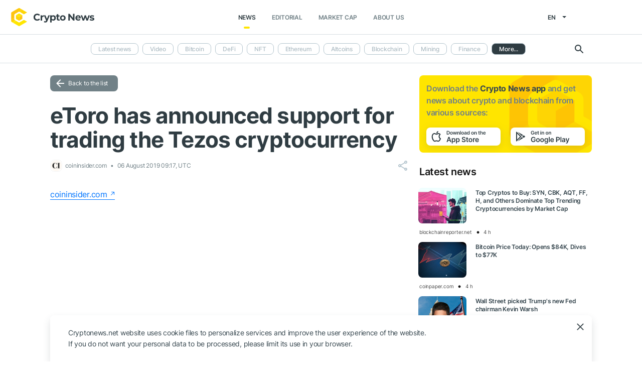

--- FILE ---
content_type: text/html; charset=UTF-8
request_url: https://cryptonews.net/news/market/197554/
body_size: 6904
content:
<!DOCTYPE html>
<html lang="en">
<head>
        <meta charset="UTF-8"><meta name="theme-color" content="#37474f"><meta name="viewport" content="width=device-width, maximum-scale=1.0"><meta http-equiv="X-UA-Compatible" content="ie=edge"><link rel="apple-touch-icon" sizes="180x180" href="/site-icons/apple-touch-icon.png"><link rel="manifest" href="/manifest.json"><meta name="robots" content="index, follow"/><meta name="description" content="eToro has announced support for trading the Tezos cryptocurrency"/><title>eToro has announced support for trading the Tezos cryptocurrency</title><style>body.bg-1 {
            background-position: calc(50% + 285px) -1px;
        }</style><link href="/favicon.ico" rel="shortcut icon" type="image/x-icon"/><link rel="stylesheet" href="/css/min.css?t=1769520292"><script>window.dataLayer = window.dataLayer || [];</script>
<meta name="google-adsense-account" content="ca-pub-8412527436912971">
<!-- Google Tag Manager -->
<script>(function (w, d, s, l, i) {
        w[l] = w[l] || [];
        w[l].push({'gtm.start': new Date().getTime(), event: 'gtm.js'});
        var f = d.getElementsByTagName(s)[0],
            j = d.createElement(s), dl = l != 'dataLayer' ? '&l=' + l : '';
        j.async = true;
        j.src = 'https://www.googletagmanager.com/gtm.js?id=' + i + dl;
        f.parentNode.insertBefore(j, f);
    })(window, document, 'script', 'dataLayer', 'GTM-W7KJBRM');</script>
<!-- End Google Tag Manager -->        <link rel="stylesheet" href="/css/select2.min.css">
            <meta property="og:image" content="/i/ad-logo-2.png"/><meta property="og:title" content="eToro has announced support for trading the Tezos cryptocurrency"/><meta property="og:type" content="news"/><meta property="article:published_time" content="2019-08-06T09:17:00+00:00"/><script type="application/ld+json">{"@context":"https://schema.org","@type":"NewsArticle","headline":"eToro has announced support for trading the Tezos cryptocurrency","datePublished":"2019-08-06T09:17:00+00:00","dateModified":"2019-08-06T09:17:00+00:00","description":"eToro has announced support for trading the Tezos cryptocurrency","image":[""],"author":{"@type":"Organization","name":"CryptoNews","url":"https://cryptonews.net"},"publisher":{"@type":"Organization","name":"CryptoNews","logo":{"@type":"ImageObject","url":"https://cryptonews.net/i/cnews-logo-new.svg"}}}</script>    </head>
<body ng-app="crypto" ng-controller="main"
            ng-class="{'open-header':dropdown_header}"
      data-output_location="news"      class="">
<!-- Google Tag Manager (noscript) -->
<noscript>
    <iframe src="https://www.googletagmanager.com/ns.html?id=GTM-W7KJBRM" height="0" width="0"
            style="display:none;visibility:hidden"></iframe>
</noscript>
<!-- End Google Tag Manager (noscript) -->
<header class="">
    <div class="flex between-xs middle-xs">

                    <div class="search-loop"></div>

<form name="article-search" action="/"
      id="bnt-article-search-form" class="">
    <div class="wrap-fields">
        <span class="close-search-form"></span>
                                <label>
            <input type="text"
                   name="q"
                   placeholder="Search"
                   value="">
        </label>
        <label class="label-style">
            <select name="rubricId" data-width="100%" data-minimum-results-for-search="Infinity">
                                                            <option                                 value="-1">Latest news
                        </option>
                                                                                <option                                 value="-2">Video
                        </option>
                                                                                <option                                 value="1">Bitcoin
                        </option>
                                                                                <option                                 value="14">DeFi
                        </option>
                                                                                <option                                 value="15">NFT
                        </option>
                                                                                <option                                 value="2">Ethereum
                        </option>
                                                                                <option                                 value="3">Altcoins
                        </option>
                                                                                <option                                 value="4">Blockchain
                        </option>
                                                                                <option                                 value="6">Mining
                        </option>
                                                                                <option                                 value="7">Finance
                        </option>
                                                                                <option                                 value="18">Metaverse
                        </option>
                                                                                <option                                 value="8">Legal
                        </option>
                                                                                <option                                 value="9">Security
                        </option>
                                                                                <option                                 value="10">Analytics
                        </option>
                                                                                <option                                 value="11">Exchange
                        </option>
                                                                                <option                                 value="12">Other
                        </option>
                                                                                <option                                 value="16">GameFi
                        </option>
                                                                                <option                                 value="5">ICO
                        </option>
                                                </select>
        </label>
        <button type="submit"></button>
    </div>
</form>    
        <div class="dropdown-header dropdown-icon" ng-click="dropdownHeader()"
     ng-class="{active:dropdown_header}">
</div>

<div class="header-logo">
        <a href="/">
                                    <img src="/i/cnews-logo-new.svg" alt="logo" class="full">
                        </a>
</div>

<div class="header-menu">
    <div class="between-xs middle-xs menu-wrapper">
        <nav class="flex center-xs">
                            <li class="item">
    <a href="/"
       class="active"
    >News</a>
</li>
<li class="item">
    <a href="/editorial/all-posts/"
       class=""
    >Editorial</a>
</li>
<li class="item market-cap-item">
    <a href="/market-cap/"
       class="">Market Cap</a>
</li>
<li class="item">
    <a href="/about/"
       class="">
        About us
    </a>
</li>                    </nav>
    </div>
</div>

<div class="flex middle-xs language_select">
    <span class="current"
          ng-click="language_menu=(!language_menu)"
          ng-class="{'active':language_menu}">
        en
    </span>

    <ul class="animate-all" ng-class="{'active':language_menu}">
                                                                                    <li class="">
                        <a href="/ru/news/market/">ru</a>
                    </li>
                                                                <li class="">
                        <a href="/de/news/market/">de</a>
                    </li>
                                                                <li class="">
                        <a href="/es/news/market/">es</a>
                    </li>
                                                                <li class="">
                        <a href="/ar/news/market/">ar</a>
                    </li>
                                        </ul>
</div>
    </div>
</header>

                        <div class="header-submenu">
        <div class="container flex start-xs middle-xs ">

            <div class="dropdown-top-menu" ng-click="headerDownChange()"></div>

            
                            <ul>
                                                                                                                                                                            <li><a href="/">Latest news</a></li>
                                                                                                                                                <li><a href="/news/video/">Video</a></li>
                                                                                                                                                <li><a href="/news/bitcoin/">Bitcoin</a></li>
                                                                                                                                                <li><a href="/news/defi/">DeFi</a></li>
                                                                                                                                                <li><a href="/news/nft/">NFT</a></li>
                                                                                                                                                <li><a href="/news/ethereum/">Ethereum</a></li>
                                                                                                                                                <li><a href="/news/altcoins/">Altcoins</a></li>
                                                                                                                                                <li><a href="/news/blockchain/">Blockchain</a></li>
                                                                                                                                                <li><a href="/news/mining/">Mining</a></li>
                                                                                                                                                <li><a href="/news/finance/">Finance</a></li>
                                                                                                                                                <li><a href="/news/metaverse/">Metaverse</a></li>
                                                                                                                                                <li><a href="/news/legal/">Legal</a></li>
                                                                                                                                                <li><a href="/news/security/">Security</a></li>
                                                                                                                                                <li><a href="/news/analytics/">Analytics</a></li>
                                                                                                                                                                            <li class="active"><span>Exchange</span></li>
                                                                                                                                                <li><a href="/news/other/">Other</a></li>
                                                                                                                                                <li><a href="/news/gamefi/">GameFi</a></li>
                                                                                                                                                <li><a href="/news/ico/">ICO</a></li>
                                            
                    <li class="more">
                        <span>More...</span>
                        <ul class="more-cryptonews-menu">
                                                                                                                                                                                                                                    <li><a href="/news/">Latest news</a></li>
                                                                                                                                                                                                <li><a href="/news/video/">Video</a></li>
                                                                                                                                                                                                <li><a href="/news/bitcoin/">Bitcoin</a></li>
                                                                                                                                                                                                <li><a href="/news/defi/">DeFi</a></li>
                                                                                                                                                                                                <li><a href="/news/nft/">NFT</a></li>
                                                                                                                                                                                                <li><a href="/news/ethereum/">Ethereum</a></li>
                                                                                                                                                                                                <li><a href="/news/altcoins/">Altcoins</a></li>
                                                                                                                                                                                                <li><a href="/news/blockchain/">Blockchain</a></li>
                                                                                                                                                                                                <li><a href="/news/mining/">Mining</a></li>
                                                                                                                                                                                                <li><a href="/news/finance/">Finance</a></li>
                                                                                                                                                                                                <li><a href="/news/metaverse/">Metaverse</a></li>
                                                                                                                                                                                                <li><a href="/news/legal/">Legal</a></li>
                                                                                                                                                                                                <li><a href="/news/security/">Security</a></li>
                                                                                                                                                                                                <li><a href="/news/analytics/">Analytics</a></li>
                                                                                                                                                                                                                                    <li class="active"><span>Exchange</span></li>
                                                                                                                                                                                                <li><a href="/news/other/">Other</a></li>
                                                                                                                                                                                                <li><a href="/news/gamefi/">GameFi</a></li>
                                                                                                                                                                                                <li><a href="/news/ico/">ICO</a></li>
                                                                                    </ul>
                    </li>
                </ul>
            
            <div class="search-loop"></div>

<form name="article-search" action="/"
      id="bnt-article-search-form" class="">
    <div class="wrap-fields">
        <span class="close-search-form"></span>
                                <label>
            <input type="text"
                   name="q"
                   placeholder="Search"
                   value="">
        </label>
        <label class="label-style">
            <select name="rubricId" data-width="100%" data-minimum-results-for-search="Infinity">
                                                            <option                                 value="-1">Latest news
                        </option>
                                                                                <option                                 value="-2">Video
                        </option>
                                                                                <option                                 value="1">Bitcoin
                        </option>
                                                                                <option                                 value="14">DeFi
                        </option>
                                                                                <option                                 value="15">NFT
                        </option>
                                                                                <option                                 value="2">Ethereum
                        </option>
                                                                                <option                                 value="3">Altcoins
                        </option>
                                                                                <option                                 value="4">Blockchain
                        </option>
                                                                                <option                                 value="6">Mining
                        </option>
                                                                                <option                                 value="7">Finance
                        </option>
                                                                                <option                                 value="18">Metaverse
                        </option>
                                                                                <option                                 value="8">Legal
                        </option>
                                                                                <option                                 value="9">Security
                        </option>
                                                                                <option                                 value="10">Analytics
                        </option>
                                                                                <option                                 value="11">Exchange
                        </option>
                                                                                <option                                 value="12">Other
                        </option>
                                                                                <option                                 value="16">GameFi
                        </option>
                                                                                <option                                 value="5">ICO
                        </option>
                                                </select>
        </label>
        <button type="submit"></button>
    </div>
</form>        </div>
    </div>

    
<main  >
    <div class="container">

        <noindex>
            <div ng-include="templateAppByOs" ng-if="templateAppByOs"></div>
        </noindex>

                    <noindex>
                <div class="vert top"></div>
            </noindex>
        
        
        <div class="content row">

            
            <section
                    class="col-xs-12 col-sm-9                                            ">
                
    
    <a href="/news/market/" class="btn grey back-to-list">Back to the list</a>
    <br>

        
    <div class="news-item detail content_text"
         data-article-id="197554"
         data-id="/news/market/197554/"
         data-image=""
         data-title="eToro has announced support for trading the Tezos cryptocurrency">

        <h1 class="article_title">eToro has announced support for trading the Tezos cryptocurrency</h1>

        <div class="info middle-xs between-xs detail">
            <div class="flex left">
                                                    <span class="source">
                                            <img src="https://cnews24.ru/uploads/logo-resources/0/315.png" alt="source-logo">&nbsp;
                                            coininsider.com
                                        </span>
                                <span class="datetime flex middle-xs">
                                                                06 August 2019 09:17, UTC
                                    </span>
                            </div>
            <div class="flex end-xs right middle-xs">
                
                <div class="share-links flex middle-xs">
                    <span class="share-icon hover"></span>
                </div>
            </div>
        </div>

        
        
                    
                            <div class="article-source-link">
                                            <a href="https://www.coininsider.com/etoro-tezos/?utm_source=CryptoNews&amp;utm_medium=app" class="source-host" target="_blank">coininsider.com</a>
                                    </div>
                        </div>

    
            <noindex>
            <div class="vert bottom"></div>
        </noindex>
    
            <div class="m-b-64"></div>
    
    <div id="article-modal-message">
    <div class="article">
        <div class="close animate-all"></div>
        <div class="title"></div>
        <div class="message"></div>
    </div>
</div>


    
    <ul class="share-block" style="display: none">
    <li class="vk">
        <a href="" rel="nofollow noopener" target="_blank" title="">
            <i class="fab fa-vk"></i>
        </a>
    </li>
    <li class="fb">
        <a href="" rel="nofollow noopener" target="_blank" title="">
            <i class="fab fa-facebook"></i>
        </a>
    </li>
    <li class="tw">
        <a href="" rel="nofollow noopener" target="_blank" title="">
            <i class="fab fa-twitter"></i>
        </a>
    </li>
    <li class="vb">
        <a href="" rel="nofollow noopener" target="_blank" title="">
            <i class="fas fa-phone"></i>
        </a>
    </li>
    <li class="wa">
        <a href="" rel="nofollow noopener" target="_blank" title="">
            <i class="fab fa-whatsapp"></i>
        </a>
    </li>
    <li class="tg">
        <a href="" rel="nofollow noopener" target="_blank" title="">
            <i class="fas fa-paper-plane"></i>
        </a>
    </li>
</ul>

            </section>

                        <aside class="col-xs col-sm right-side">
            <div class="download_the_app">
    Download the <b>Crypto News app</b> and get  news about <br>crypto and blockchain from various sources:
    <div class="apps flex center-xs">
        <a rel="nofollow" target="_blank" href="https://app.appsflyer.com/id1267753692?pid=website&c=cryptonews.net">
                            <img src="/i/app/side_app_store.svg" alt="">
                    </a>
        <a rel="nofollow" target="_blank" href="https://app.appsflyer.com/com.cryptonews?pid=website&c=cryptonews.net">
                            <img src="/i/app/side_google_play.svg" alt="">
                    </a>
    </div>
</div>                            <div class="latest_mews_title">Latest news</div>

        <div class="latest_articles">
                                                                    <div class="row news-item start-xs">
                    <a href="/news/altcoins/32366242/"
                       class="image-wrap col-xs-12 col-sm-3">
                                                                                                    <span class="image lazy" data-src="https://cnews24.ru/uploads/eff/effa3a4b6e45aca23c6a88ebf028b3acdb523aca.webp">
                                                    </span>
                    </a>

                    <div class="desc col-xs">
                        <a href="/news/altcoins/32366242/"
                           class="title">Top Cryptos to Buy: SYN, CBK, AQT, FF, H, and Others Dominate Top Trending Cryptocurrencies by Market Cap</a>

                                            </div>

                    <div class="info alt flex middle-xs between-xs">
                        <div class="col-xs">
                            <div class="row middle-xs">
                                <span>blockchainreporter.net</span>
                                <span class="middle-marker"></span>
                                <span class="datetime flex middle-xs">
                                                                            4 h
                                                                    </span>
                            </div>
                        </div>
                                            </div>
                </div>
                                                                                <div class="row news-item start-xs">
                    <a href="/news/bitcoin/32366304/"
                       class="image-wrap col-xs-12 col-sm-3">
                                                                                                    <span class="image lazy" data-src="https://cnews24.ru/uploads/34b/34bad0959fa714fcd1391a3584b7fd59030d9ff7.jpg">
                                                    </span>
                    </a>

                    <div class="desc col-xs">
                        <a href="/news/bitcoin/32366304/"
                           class="title">Bitcoin Price Today: Opens $84K, Dives to $77K</a>

                                            </div>

                    <div class="info alt flex middle-xs between-xs">
                        <div class="col-xs">
                            <div class="row middle-xs">
                                <span>coinpaper.com</span>
                                <span class="middle-marker"></span>
                                <span class="datetime flex middle-xs">
                                                                            4 h
                                                                    </span>
                            </div>
                        </div>
                                            </div>
                </div>
                                                                                <div class="row news-item start-xs">
                    <a href="/news/finance/32366339/"
                       class="image-wrap col-xs-12 col-sm-3">
                                                                                                    <span class="image lazy" data-src="https://cnews24.ru/uploads/f2e/f2e4d88eb6efa656598880216971d1ce19727ee6.webp">
                                                    </span>
                    </a>

                    <div class="desc col-xs">
                        <a href="/news/finance/32366339/"
                           class="title">Wall Street picked Trump&#039;s new Fed chairman Kevin Warsh</a>

                                            </div>

                    <div class="info alt flex middle-xs between-xs">
                        <div class="col-xs">
                            <div class="row middle-xs">
                                <span>cryptopolitan.com</span>
                                <span class="middle-marker"></span>
                                <span class="datetime flex middle-xs">
                                                                            4 h
                                                                    </span>
                            </div>
                        </div>
                                            </div>
                </div>
                                                                                <div class="row news-item start-xs">
                    <a href="/news/bitcoin/32366297/"
                       class="image-wrap col-xs-12 col-sm-3">
                                                                                                    <span class="image lazy" data-src="https://cnews24.ru/uploads/f43/f43738f23ec11ff91d1beef65416e4bfdd22ee97.webp">
                                                    </span>
                    </a>

                    <div class="desc col-xs">
                        <a href="/news/bitcoin/32366297/"
                           class="title">Bitcoin Crashes to $81K – Technical Analysis shows Critical Support Levels</a>

                                            </div>

                    <div class="info alt flex middle-xs between-xs">
                        <div class="col-xs">
                            <div class="row middle-xs">
                                <span>blockchainreporter.net</span>
                                <span class="middle-marker"></span>
                                <span class="datetime flex middle-xs">
                                                                            4 h
                                                                    </span>
                            </div>
                        </div>
                                            </div>
                </div>
                                                                                <div class="row news-item start-xs">
                    <a href="/news/ethereum/32366125/"
                       class="image-wrap col-xs-12 col-sm-3">
                                                                                                    <span class="image lazy" data-src="https://cnews24.ru/uploads/264/2641a9e16bb1c8b511afcbd0ef28185b2e384853.jpeg">
                                                    </span>
                    </a>

                    <div class="desc col-xs">
                        <a href="/news/ethereum/32366125/"
                           class="title">Expert Predicts Ethereum Crash Below $2K as Tom Lee’s BitMine ETH Unrealized Loss Hits $6B</a>

                                            </div>

                    <div class="info alt flex middle-xs between-xs">
                        <div class="col-xs">
                            <div class="row middle-xs">
                                <span>coingape.com</span>
                                <span class="middle-marker"></span>
                                <span class="datetime flex middle-xs">
                                                                            4 h
                                                                    </span>
                            </div>
                        </div>
                                            </div>
                </div>
                                                                                <div class="row news-item start-xs">
                    <a href="/news/analytics/32366310/"
                       class="image-wrap col-xs-12 col-sm-3">
                                                                                                    <span class="image lazy" data-src="https://cnews24.ru/uploads/2dd/2dd5e0261a20a38abb4fd052462dbde38ff3beb1.webp">
                                                    </span>
                    </a>

                    <div class="desc col-xs">
                        <a href="/news/analytics/32366310/"
                           class="title">VeChain price prediction 2026-2032: What’s the growth potential of VET?</a>

                                            </div>

                    <div class="info alt flex middle-xs between-xs">
                        <div class="col-xs">
                            <div class="row middle-xs">
                                <span>cryptopolitan.com</span>
                                <span class="middle-marker"></span>
                                <span class="datetime flex middle-xs">
                                                                            4 h
                                                                    </span>
                            </div>
                        </div>
                                            </div>
                </div>
                        </div>


                                        <noindex>
                    <div class="vert side"></div>
                </noindex>
                        <h3 class="top-coins-title">Top 5 Cryptocurrencies</h3>
<div id="top-coins">
    <ng-include src="topCoinsTemplate" ng-if="topCoinsTemplate">
        <div ng-if="!topCoinsTemplate">
                            <div class="item preload">
                    <div class="icon"></div>
                    <div class="name-symbol">
                        <div class="name"></div>
                        <div class="symbol"></div>
                    </div>
                    <div class="price-percent">
                        <div class="price"></div>
                        <div class="percent red"></div>
                    </div>
                </div>
                            <div class="item preload">
                    <div class="icon"></div>
                    <div class="name-symbol">
                        <div class="name"></div>
                        <div class="symbol"></div>
                    </div>
                    <div class="price-percent">
                        <div class="price"></div>
                        <div class="percent red"></div>
                    </div>
                </div>
                            <div class="item preload">
                    <div class="icon"></div>
                    <div class="name-symbol">
                        <div class="name"></div>
                        <div class="symbol"></div>
                    </div>
                    <div class="price-percent">
                        <div class="price"></div>
                        <div class="percent red"></div>
                    </div>
                </div>
                            <div class="item preload">
                    <div class="icon"></div>
                    <div class="name-symbol">
                        <div class="name"></div>
                        <div class="symbol"></div>
                    </div>
                    <div class="price-percent">
                        <div class="price"></div>
                        <div class="percent red"></div>
                    </div>
                </div>
                            <div class="item preload">
                    <div class="icon"></div>
                    <div class="name-symbol">
                        <div class="name"></div>
                        <div class="symbol"></div>
                    </div>
                    <div class="price-percent">
                        <div class="price"></div>
                        <div class="percent red"></div>
                    </div>
                </div>
                    </div>
    </ng-include>
</div>
                            <noindex>
                    <div class="vert side2"></div>
                </noindex>
                    </aside>
    
                    </div>

    </div>
</main>
    <footer>
    <div class="top container">

        <div class="row start-xs">

            <div class="col-xs-12 col-sm-8 f-side">

                <div class="row wrap-site-menus">
                    <div class="col-xs-12 col-sm cnews-menu">
                        <h3>News</h3>
                        <h3 class="more-title" ng-click="news_ets_open=!news_ets_open" ng-class="{open:news_ets_open}">
                            News
                            <span class="more" ng-class="{open:news_ets_open}"></span>
                        </h3>
                            <ul ng-class="{open:news_ets_open}">
                                                                        <li class="item"><a href="/" class="middle-xs">Latest news</a></li>
                                            <li class="item"><a href="/news/video/" class="middle-xs">Video</a></li>
                                            <li class="item"><a href="/news/bitcoin/" class="middle-xs">Bitcoin</a></li>
                                            <li class="item"><a href="/news/defi/" class="middle-xs">DeFi</a></li>
                                            <li class="item"><a href="/news/nft/" class="middle-xs">NFT</a></li>
                                            <li class="item"><a href="/news/ethereum/" class="middle-xs">Ethereum</a></li>
                                                    <li class="item hide"><a href="/news/altcoins/" class="middle-xs">Altcoins</a></li>
                                            <li class="item hide"><a href="/news/blockchain/" class="middle-xs">Blockchain</a></li>
                                            <li class="item hide"><a href="/news/mining/" class="middle-xs">Mining</a></li>
                                            <li class="item hide"><a href="/news/finance/" class="middle-xs">Finance</a></li>
                                            <li class="item hide"><a href="/news/metaverse/" class="middle-xs">Metaverse</a></li>
                                            <li class="item hide"><a href="/news/legal/" class="middle-xs">Legal</a></li>
                                            <li class="item hide"><a href="/news/security/" class="middle-xs">Security</a></li>
                                            <li class="item hide"><a href="/news/analytics/" class="middle-xs">Analytics</a></li>
                                            <li class="item hide"><a href="/news/market/" class="middle-xs">Exchange</a></li>
                                            <li class="item hide"><a href="/news/other/" class="middle-xs">Other</a></li>
                                            <li class="item hide"><a href="/news/gamefi/" class="middle-xs">GameFi</a></li>
                                            <li class="item hide"><a href="/news/ico/" class="middle-xs">ICO</a></li>
                <li class="item cursor more" ng-click="news_ets_open=!news_ets_open"
            ng-show="!news_ets_open">
            <span class="flex">More...</span>
        </li>
        <li class="item cursor more" ng-click="news_ets_open=!news_ets_open"
            ng-show="news_ets_open">
            <span class="flex">Minimize</span>
        </li>
    </ul>

                    </div>

                                            <div class="col-xs-12 col-sm editorial-footer-menu">
                            <h3>Editorial</h3>
                            <h3 class="more-title"
                                ng-class="{open:articles_open}"
                                ng-click="articles_open=!articles_open">Editorial
                                <span class="more" ng-class="{open:articles_open}"></span>
                            </h3>
                                                            <ul ng-class="{open:articles_open}">
                                                                            <li class="item">
                                            <a href="/editorial/all-posts/">
                                                All articles</a>
                                        </li>
                                                                            <li class="item">
                                            <a href="/editorial/news/">
                                                News</a>
                                        </li>
                                                                            <li class="item">
                                            <a href="/editorial/investments/">
                                                Investments</a>
                                        </li>
                                                                            <li class="item">
                                            <a href="/editorial/regulation/">
                                                Regulation</a>
                                        </li>
                                                                            <li class="item">
                                            <a href="/editorial/technology/">
                                                Technology</a>
                                        </li>
                                                                            <li class="item">
                                            <a href="/editorial/guest-posts/">
                                                Guest posts</a>
                                        </li>
                                                                            <li class="item">
                                            <a href="/editorial/analytics/">
                                                Analytics</a>
                                        </li>
                                                                            <li class="item">
                                            <a href="/editorial/press-releases/">
                                                Partners news</a>
                                        </li>
                                                                            <li class="item">
                                            <a href="/editorial/guides/">
                                                How to start</a>
                                        </li>
                                                                    </ul>
                                                    </div>
                    
                    <div class="col-xs-12 col-sm about-us-menu">
                        <h3>About us</h3>
                        <h3 class="more-title" ng-click="about_open=!about_open" ng-class="{open:about_open}">
                            About us
                            <span class="more" ng-class="{open:about_open}"></span>
                        </h3>
                        <ul ng-class="{open:about_open}">
                                                        
<li class="item ">
    <a href="/about/">About</a>
</li>
<li class="item ">
    <a href="/about-app/">About app</a>
</li>
<li class="item ">
    <a href="/advertising/">Advertising</a>
</li>
<li class="item ">
    <a href="/contacts/">Contacts</a>
</li>
<li class="item ">
    <a href="/event/?where%5Bactually%5D=true">Events</a>
</li>
    <li class="item ">
        <a href="/glossary/">Glossary</a>
    </li>
                        </ul>
                    </div>

                    <div class="col-xs-12 col-sm">
                        <h3>Policies</h3>
                        <h3 class="more-title policies" ng-click="polices_open=!polices_open"
                            ng-class="{open:polices_open}">
                            Policies
                            <span class="more" ng-class="{open:polices_open}"></span>
                        </h3>
                        <ul ng-class="{open:polices_open}">
                            <li class="item">
                                <a href="/privacy-policy/">
                                    Privacy policy</a>
                            </li>
                            <li>
                                <a href="/copyright/">
                                    For copyright holders
                                </a>
                            </li>
                            <li>
                                <a href="/disclaimer/">Disclaimer</a>
                            </li>
                            <li>
                                <a href="/personal-data/">PD processing policy</a>
                            </li>
                            <li>
                                <a href="/public-offer/">User Agreement</a>
                            </li>
                                                    </ul>
                    </div>
                </div>
            </div>

            <div class="col-xs-12 col-sm f-side apps-shared-links">
                <div class="download_the_app">
    Download the <b>Crypto News app</b> and get  news about <br>crypto and blockchain from various sources:
    <div class="apps flex center-xs">
        <a rel="nofollow" target="_blank" href="https://app.appsflyer.com/id1267753692?pid=website&c=cryptonews.net">
                            <img src="/i/app/side_app_store.svg" alt="">
                    </a>
        <a rel="nofollow" target="_blank" href="https://app.appsflyer.com/com.cryptonews?pid=website&c=cryptonews.net">
                            <img src="/i/app/side_google_play.svg" alt="">
                    </a>
    </div>
</div>                <div class="social-subscribe">
    <div>Subscribe to our social networks:</div>
    <div class="social">
                    <div class="item twitter">
                <a href="https://twitter.com/cryptonews_eng" target="_blank" rel="nofollow">
                    <i class="fab fa-twitter" aria-hidden="true" style="color: #fff"></i>
                </a>
            </div>
                    <div class="item telegram">
                <a href="https://t.me/cryptonews_net" target="_blank" rel="nofollow">
                    <i class="fa fa-paper-plane" aria-hidden="true" style="color: #fff"></i>
                </a>
            </div>
                    <div class="item linkedin">
                <a href="https://www.linkedin.com/company/cryptonews-net/" target="_blank" rel="nofollow">
                    <i class="fab fa-linkedin" aria-hidden="true" style="color: #fff"></i>
                </a>
            </div>
            </div>
</div>

                            </div>

        </div>
    </div>

    <div class="separator">
        <div class="container"></div>
    </div>

    <div class="bottom">
        <div class="container">
            <div class="copyright">
                © 2018 - 2026 Crypto News. When using the content, a link to cryptonews.net is required.
            </div>
        </div>
    </div>

</footer>

<div ng-include="templateCookieAccept" ng-if="templateCookieAccept"></div>    <noindex>
        <div class="vert footer" style="display: none"></div>
    </noindex>
    <script src="/js/controllers/offer-the-news.min.js?t=1769520293"></script>
    <script src="/js/controllers/mistake-form.min.js?t=1769520293"></script>
    <script src="/js/controllers/article-comment-controller.min.js?t=1769520293"></script>
    <script src="/js/min.js?t=1769520293"></script>
    <script src="/js/controllers/shareArticle.min.js?t=1769520293"></script>
    <script src="/js/select2.min.js"></script>

<script data-cfasync="false" type="text/javascript" id="clever-core">
    /* <![CDATA[ */
    (function (document, window) {
        var a, c = document.createElement("script"), f = window.frameElement;

        c.id = "CleverCoreLoader96131";
        c.src = "https://scripts.cleverwebserver.com/b1e029e2fa78ca8833257c47727b46c5.js";

        c.async = !0;
        c.type = "text/javascript";
        c.setAttribute("data-target", window.name || (f && f.getAttribute("id")));
        c.setAttribute("data-callback", "put-your-callback-function-here");
        c.setAttribute("data-callback-url-click", "put-your-click-macro-here");
        c.setAttribute("data-callback-url-view", "put-your-view-macro-here");

        try {
            a = parent.document.getElementsByTagName("script")[0] || document.getElementsByTagName("script")[0];
        } catch (e) {
            a = !1;
        }

        a || (a = document.getElementsByTagName("head")[0] || document.getElementsByTagName("body")[0]);
        a.parentNode.insertBefore(c, a);
    })(document, window);
    /* ]]> */
</script>
</body>
</html>
